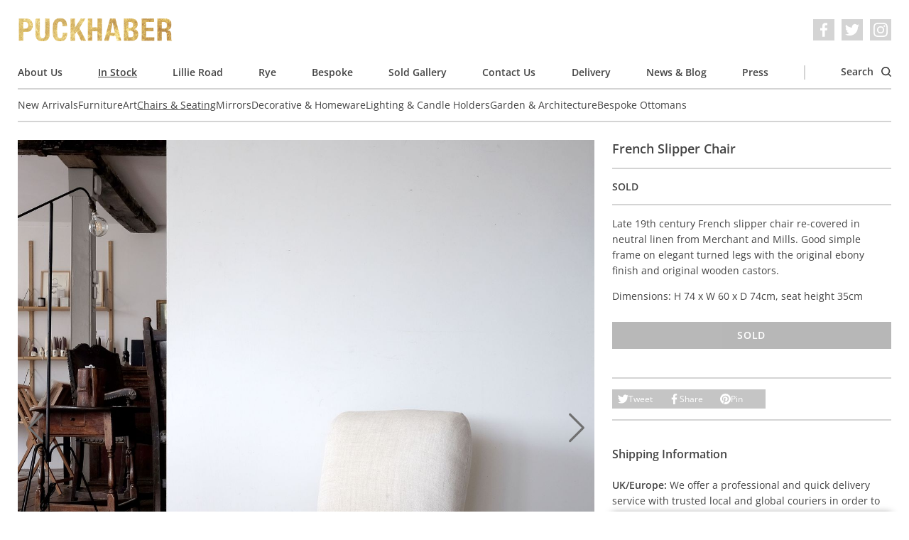

--- FILE ---
content_type: text/html; charset=utf-8
request_url: https://www.puckhaberdecorativeantiques.com/catalogue/chairs-seating/french-slipper-chair-4/
body_size: 7673
content:

<!DOCTYPE html>
<html lang='en' dir='ltr' class='mod-no-js'>
    <head>
        <!-- basic meta -->
        <meta charset='utf-8'>
        <title> French Slipper Chair &rsaquo; Puckhaber Decorative Antiques › specialists in decorative antiques for over 35 years, London and Rye</title>
        <meta http-equiv='X-UA-Compatible' content='IE=edge,chrome=1'>
        <meta http-equiv='imagetoolbar' content='no'>
        <meta name='viewport' content='width=device-width, initial-scale=1.0'>

        <!-- content meta -->
        <meta name='keywords' content='puckhaber, decorative, antiques, french, interior, furniture, paintings, art, artwork, original, originality, design, style, fashion, textiles, shows, fairs, rye, london'>
        
    <meta name='description' content='Late 19th century French slipper chair re-covered in neutral linen from Merchant and Mills. Good simple frame on elegant turned&amp;nbsp;legs with the original ebony finish and original wooden castors.

Dimensions: H 74 x W 60 x D 74cm, seat height 35cm'>
    <link rel='canonical' href='https://www.puckhaberdecorativeantiques.com/catalogue/chairs-seating/french-slipper-chair-4/'>

        <meta name='author' content='James Tiplady for Puckhaber Decorative Antiques'>
        <meta name='distribution' content='Global'>
        <meta name='revisit-after' content='7 days'>
        <meta name='copyright' content='Copyright 2009-2026 Puckhaber Decorative Antiques'>
        <meta name='robots' content='FOLLOW,INDEX'>
        <meta name='google-site-verification' content='ExcmQYL7jdMzQ0V6tZo2Cx62RS6jBpUegeytfY6qBlQ'>

        <!-- feed, sitemap, favicon -->
        <link rel='alternate' type='application/rss+xml' title='Puckhaber Decorative Antiques Latest News' href='/feed/news/'>
        <link rel='sitemap' type='application/xml' title='Sitemap' href='/sitemap.xml'>
        <link rel='icon' href='/static/images/favicon.a9e146226e97.ico' sizes='any'>
        <link rel='icon' href='/static/images/favicon.0ecd28f135ec.png' type='image/png'>

        <!-- opengraph data -->
        
    <meta property='og:title' content='French Slipper Chair at Puckhaber Decorative Antiques'>
    <meta property='og:description' content='Late 19th century French slipper chair re-covered in neutral linen from Merchant and Mills. Good simple frame on elegant turned&amp;nbsp;legs with the original ebony finish and original wooden castors.

Dimensions: H 74 x W 60 x D 74cm, seat height 35cm'>
    <meta property='og:url' content='https://www.puckhaberdecorativeantiques.com/catalogue/chairs-seating/french-slipper-chair-4/'>
    
        <meta property='og:image' content='https://puckhaber-media.fra1.cdn.digitaloceanspaces.com/thumbnails/catalogue-item-image/slipper_chair_linen_1.jpg.900x0_q85_crop.jpg'>
    

        <meta property='og:type' content='website'>
        <meta property='og:site_name' content='Puckhaber Decorative Antiques'>
        <meta property='fb:admins' content='526526396'>

        <!-- fonts and styles -->
        
<link rel="preload" href="/static/fonts/open-sans-v29-latin-regular.c416910cae8f.woff2" as="font" type="font/woff2" crossorigin>
<link rel="preload" href="/static/fonts/open-sans-v29-latin-regular.685ff80c19db.woff" as="font" type="font/woff" crossorigin>
<link rel="preload" href="/static/fonts/open-sans-v29-latin-600.f39b602d1b08.woff2" as="font" type="font/woff2" crossorigin>
<link rel="preload" href="/static/fonts/open-sans-v29-latin-600.17ab7850bd89.woff" as="font" type="font/woff" crossorigin>
<link rel="preload" href="/static/fonts/open-sans-v29-latin-italic.f9de65270027.woff2" as="font" type="font/woff2" crossorigin>
<link rel="preload" href="/static/fonts/open-sans-v29-latin-italic.a8dcbc314fd7.woff" as="font" type="font/woff" crossorigin>
<link rel="preload" href="/static/fonts/open-sans-v29-latin-600italic.e7c9d4c368c7.woff2" as="font" type="font/woff2" crossorigin>
<link rel="preload" href="/static/fonts/open-sans-v29-latin-600italic.7c874d12a975.woff" as="font" type="font/woff" crossorigin>

        
            <link rel='stylesheet' href='/static/css/screen.39926e3f4b12.css' media='all'>
        

        
            <script defer data-domain="puckhaberdecorativeantiques.com" data-api="/p/api/event" src="/p/js/script.js"></script>

        

        
    
    

    </head>
    <body>
        <!-- svg symbol library -->
        <svg width="0" height="0" style="position:absolute"><symbol stroke="currentColor" fill="currentColor" stroke-width="0" viewBox="0 0 16 16" id="chevron" xmlns="http://www.w3.org/2000/svg"><path fill-rule="evenodd" d="M4.646 1.646a.5.5 0 01.708 0l6 6a.5.5 0 010 .708l-6 6a.5.5 0 01-.708-.708L10.293 8 4.646 2.354a.5.5 0 010-.708z" stroke="none"/></symbol><symbol viewBox="0 0 16 16" id="close" xmlns="http://www.w3.org/2000/svg"><path d="M16 1.6L14.4 0 8 6.4 1.6 0 0 1.6 6.4 8 0 14.4 1.6 16 8 9.6l6.4 6.4 1.6-1.6L9.6 8z" fill="#fff"/></symbol><symbol viewBox="0 0 70.59 70.59" id="cross" xmlns="http://www.w3.org/2000/svg"><path d="M42.43 35.3L69.1 8.6a5.05 5.05 0 00-7.13-7.12L35.3 28.17 8.6 1.47a5.04 5.04 0 10-7.13 7.14l26.7 26.69-26.7 26.69a5.05 5.05 0 007.14 7.13l26.68-26.69L62 69.12a5.03 5.03 0 107.12-7.13l-26.68-26.7z"/></symbol><symbol viewBox="0 0 89 68.4" id="email" xmlns="http://www.w3.org/2000/svg"><path d="M86.5 0h-84A2.5 2.5 0 000 2.5v63.4a2.5 2.5 0 002.5 2.5h84a2.5 2.5 0 002.5-2.5V2.5A2.5 2.5 0 0086.5 0zM84 5v8.95L44.5 46.49 5 13.95V5h79zM5 63.4V20.43l37.91 31.23a2.5 2.5 0 003.18 0L84 20.43V63.4H5z"/></symbol><symbol viewBox="0 0 24 24" id="facebook" xmlns="http://www.w3.org/2000/svg"><path d="M22.68 0H1.32C.6 0 0 .6 0 1.32v21.36C0 23.4.6 24 1.32 24h11.5v-9.3H9.69v-3.6h3.13V8.4c0-3.1 1.9-4.79 4.66-4.79 1.32 0 2.46.1 2.8.15V7h-1.93c-1.5 0-1.79.72-1.79 1.77v2.3h3.58l-.46 3.64h-3.12V24h6.12c.73 0 1.32-.6 1.32-1.32V1.32C24 .6 23.4 0 22.68 0"/></symbol><symbol viewBox="0 0 24 24" id="facebook_alt" xmlns="http://www.w3.org/2000/svg"><path d="M9.494 23.8V13.036H5.871V8.87h3.623V5.744c0-3.589 2.2-5.544 5.394-5.544 1.528 0 2.846.116 3.24.174v3.75h-2.233c-1.736 0-2.072.834-2.072 2.048v2.663h4.143l-.532 4.212h-3.611V23.8"/></symbol><symbol viewBox="0 0 24 24" id="instagram" xmlns="http://www.w3.org/2000/svg"><path d="M12 0C8.74 0 8.33.01 7.05.07a8.85 8.85 0 00-2.91.56c-.79.3-1.46.72-2.13 1.38S.94 3.35.63 4.14c-.3.77-.5 1.64-.56 2.91C.01 8.33 0 8.74 0 12s.01 3.67.07 4.95c.06 1.27.26 2.15.56 2.91.3.79.72 1.46 1.38 2.13a5.87 5.87 0 002.13 1.38c.77.3 1.64.5 2.91.56 1.28.06 1.69.07 4.95.07s3.67-.01 4.95-.07a8.88 8.88 0 002.91-.56 5.9 5.9 0 002.13-1.38 5.86 5.86 0 001.38-2.13c.3-.77.5-1.64.56-2.91.06-1.28.07-1.69.07-4.95s-.01-3.67-.07-4.95a8.87 8.87 0 00-.56-2.91 5.89 5.89 0 00-1.38-2.13A5.85 5.85 0 0019.86.63c-.77-.3-1.64-.5-2.91-.56A83.63 83.63 0 0012 0zm0 2.16c3.2 0 3.58.02 4.85.07 1.17.06 1.8.25 2.23.42.56.21.96.47 1.38.9.42.41.68.81.9 1.37.16.43.36 1.06.4 2.23.07 1.27.08 1.65.08 4.85s-.02 3.58-.08 4.85a6.75 6.75 0 01-.42 2.23c-.22.56-.48.96-.9 1.38-.41.42-.82.68-1.38.9a6.5 6.5 0 01-2.23.4c-1.27.07-1.65.08-4.86.08-3.21 0-3.59-.02-4.86-.08a6.8 6.8 0 01-2.23-.42 3.72 3.72 0 01-1.38-.9 3.64 3.64 0 01-.9-1.38 6.81 6.81 0 01-.42-2.23 96.23 96.23 0 01-.06-4.84c0-3.2.01-3.6.06-4.87A6.8 6.8 0 012.6 4.9c.2-.57.48-.96.9-1.38.42-.42.8-.69 1.38-.9A6.64 6.64 0 017.1 2.2c1.27-.04 1.65-.06 4.86-.06l.04.03zm0 3.68a6.16 6.16 0 100 12.32 6.16 6.16 0 000-12.32zM12 16a4 4 0 110-8 4 4 0 010 8zm7.85-10.4a1.44 1.44 0 11-2.89 0 1.44 1.44 0 012.89 0z"/></symbol><symbol viewBox="0 0 16 10.667" id="menu" xmlns="http://www.w3.org/2000/svg"><path d="M0 10.667h16V8.889H0zm0-4.444h16V4.445H0zM0 0v1.778h16V0z" fill="#fff"/></symbol><symbol viewBox="0 0 24 24" id="pinterest" xmlns="http://www.w3.org/2000/svg"><path d="M12.02 0a11.99 11.99 0 00-4.37 23.15c-.1-.95-.2-2.4.04-3.44l1.4-5.96s-.35-.72-.35-1.78c0-1.66.96-2.9 2.16-2.9 1.03 0 1.52.76 1.52 1.68 0 1.03-.65 2.57-1 4-.28 1.18.6 2.16 1.78 2.16 2.13 0 3.77-2.25 3.77-5.5 0-2.85-2.06-4.86-5-4.86a5.19 5.19 0 00-5.41 5.2c0 1.03.39 2.14.88 2.74.1.12.12.22.09.34-.1.38-.3 1.2-.33 1.37-.06.22-.18.27-.4.16-1.5-.69-2.44-2.88-2.44-4.64 0-3.78 2.75-7.26 7.92-7.26 4.16 0 7.4 2.97 7.4 6.93 0 4.13-2.61 7.46-6.24 7.46-1.21 0-2.35-.63-2.76-1.38l-.75 2.85c-.27 1.04-1 2.35-1.5 3.14A12 12 0 1011.99.02l.04-.02z"/></symbol><symbol viewBox="0 0 86 86.1" id="search" xmlns="http://www.w3.org/2000/svg"><path d="M67.3 60.2A37.44 37.44 0 0037.5 0C16.8 0 0 16.8 0 37.5S16.8 75 37.5 75c8.5 0 16.4-2.9 22.7-7.7l17.3 17.3a4.85 4.85 0 007 0c2-2 2-5.1 0-7.1L67.3 60.2zM37.5 65C22.3 65 10 52.6 10 37.5S22.3 10 37.5 10 65 22.3 65 37.5 52.6 65 37.5 65z"/></symbol><symbol viewBox="0 0 24 24" id="twitter" xmlns="http://www.w3.org/2000/svg"><path d="M23.95 4.57a10 10 0 01-2.82.77 4.96 4.96 0 002.16-2.72c-.95.56-2 .96-3.12 1.19a4.92 4.92 0 00-8.38 4.48A13.93 13.93 0 011.63 3.16a4.92 4.92 0 001.52 6.57 4.9 4.9 0 01-2.23-.61v.06c0 2.38 1.7 4.37 3.95 4.82a5 5 0 01-2.21.09 4.94 4.94 0 004.6 3.42A9.87 9.87 0 010 19.54a14 14 0 007.56 2.21c9.05 0 14-7.5 14-13.98 0-.21 0-.42-.02-.63A9.94 9.94 0 0024 4.59l-.05-.02z"/></symbol></svg>

        <div class='cookie-banner l-container' data-component='cookie-banner'>
    Our website uses cookies. By continuing to browse, you agree to our use of cookies. For more information please see our <a href="/page/privacy-policy/">Privacy Policy</a>.
    <button class='cookie-banner__button button button--small' data-ref='button'>OK</button>
</div>

        <div class='l-container'>
            
                <header class='header' role='banner' data-component='header'>
    <div class='header__inner'>
        <button
            class='header__nav-toggle'
            type='button'
            aria-label='Toggle navigation'
            data-ref='nav-trigger'
        >
            <svg class='icon icon--menu' aria-hidden='true'><use xlink:href="#menu"></use></svg>
            <svg class='icon icon--close' aria-hidden='true'><use xlink:href="#close"></use></svg>
        </button>
        <em class='header__logo'>
            <a class='header__logo__link' href='/'>
                Puckhaber Decorative Antiques
            </a>
        </em>
        <ul
    class='social-list
          header__social-list
          '
>
    
    <li class='social-list__item'>
        <a
            class='social-list__item__link'
            href='https://www.facebook.com/Puckhaber-Decorative-Antiques-230855870274307/'
            target='_blank'
            rel='noopener noreferrer'
            aria-label='Facebook'
        >
            <svg class='icon' aria-hidden='true'><use xlink:href="#facebook_alt"></use></svg>
        </a>
    </li>
    <li class='social-list__item'>
        <a
            class='social-list__item__link'
            href='https://twitter.com/puckhaberdecor'
            target='_blank'
            rel='noopener noreferrer'
            aria-label='Twitter'
        >
            <svg class='icon' aria-hidden='true'><use xlink:href="#twitter"></use></svg>
        </a>
    </li>
    <li class='social-list__item'>
        <a
            class='social-list__item__link'
            href='https://instagram.com/puckhaberdecor'
            target='_blank'
            rel='noopener noreferrer'
            aria-label='Instagram'
        >
            <svg class='icon' aria-hidden='true'><use xlink:href="#instagram"></use></svg>
        </a>
    </li>
</ul>

    </div>

    <nav class='nav' role='navigation' data-ref='nav'>
        <ul class='nav__list'>
            
                <li class='nav__item'>
                    <a class='nav__link ' href='/page/about-us/'>
                        About Us
                    </a>
                </li>
            
                <li class='nav__item'>
                    <a class='nav__link is-active' href='/catalogue/'>
                        In Stock
                    </a>
                </li>
            
                <li class='nav__item'>
                    <a class='nav__link ' href='/page/lillie-road/'>
                        Lillie Road
                    </a>
                </li>
            
                <li class='nav__item'>
                    <a class='nav__link ' href='/page/rye/'>
                        Rye
                    </a>
                </li>
            
                <li class='nav__item'>
                    <a class='nav__link ' href='/page/bespoke/'>
                        Bespoke
                    </a>
                </li>
            
                <li class='nav__item'>
                    <a class='nav__link ' href='/catalogue/sold-gallery/'>
                        Sold Gallery
                    </a>
                </li>
            
                <li class='nav__item'>
                    <a class='nav__link ' href='/page/contact-us/'>
                        Contact Us
                    </a>
                </li>
            
                <li class='nav__item'>
                    <a class='nav__link ' href='/page/delivery/'>
                        Delivery
                    </a>
                </li>
            
                <li class='nav__item'>
                    <a class='nav__link ' href='/news/'>
                        News &amp; Blog
                    </a>
                </li>
            
                <li class='nav__item'>
                    <a class='nav__link ' href='/press/'>
                        Press
                    </a>
                </li>
            

            <li class='nav__item nav__item--separator'></li>
            <li class='nav__item nav__item--search'>
                <a class='nav__link' href='/catalogue/search/' data-ref='search-trigger'>
                    Search
                    <svg class='icon' aria-hidden='true'><use xlink:href="#search"></use></svg>
                </a>
            </li>
        </ul>

        
            <ul class='nav__list nav__list--secondary'>
                
                    <li class='nav__item'>
                        <a class='nav__link ' href='/catalogue/new-arrivals/'>
                            New Arrivals
                        </a>
                    </li>
                
                    <li class='nav__item'>
                        <a class='nav__link ' href='/catalogue/furniture/'>
                            Furniture
                        </a>
                    </li>
                
                    <li class='nav__item'>
                        <a class='nav__link ' href='/catalogue/art-prints/'>
                            Art
                        </a>
                    </li>
                
                    <li class='nav__item'>
                        <a class='nav__link is-active' href='/catalogue/chairs-seating/'>
                            Chairs &amp; Seating
                        </a>
                    </li>
                
                    <li class='nav__item'>
                        <a class='nav__link ' href='/catalogue/mirrors/'>
                            Mirrors
                        </a>
                    </li>
                
                    <li class='nav__item'>
                        <a class='nav__link ' href='/catalogue/decorative-items/'>
                            Decorative &amp; Homeware
                        </a>
                    </li>
                
                    <li class='nav__item'>
                        <a class='nav__link ' href='/catalogue/lighting-candle-holders/'>
                            Lighting &amp; Candle Holders
                        </a>
                    </li>
                
                    <li class='nav__item'>
                        <a class='nav__link ' href='/catalogue/garden-architecture/'>
                            Garden &amp; Architecture
                        </a>
                    </li>
                
                    <li class='nav__item'>
                        <a class='nav__link ' href='/catalogue/bespoke-ottomans/'>
                            Bespoke Ottomans
                        </a>
                    </li>
                
            </ul>
        

        

        <div class='nav__search-form-container' data-ref='search'>
            <form class='search-form' action='/catalogue/search/' method='get'>
    <input
        class='search-form__field field'
        type='text'
        name='q'
        placeholder='Search our catalogue'
        value=''
    >
    <button class='search-form__button button' type='submit'>
        Search
    </button>
</form>

        </div>
    </nav>
</header>

            

            
    <ul class='breadcrumb'>
        <li class='breadcrumb__item'>
            <a class='breadcrumb__link' href='/'>
                Home
            </a>
        </li>
        <li class='breadcrumb__item'>
            <a class='breadcrumb__link' href='/catalogue/'>
                In Stock
            </a>
        </li>
        <li class='breadcrumb__item'>
            <a class='breadcrumb__link' href='/catalogue/chairs-seating/'>
                Chairs &amp; Seating
            </a>
        </li>
        <li class='breadcrumb__item is-selected'>
            <a class='breadcrumb__link' href='/catalogue/chairs-seating/french-slipper-chair-4/'>
                French Slipper Chair
            </a>
        </li>
    </ul>

    <div class='item-detail'>
        <div itemscope itemtype='http://schema.org/Product'>
            <meta itemprop='name' content='French Slipper Chair'>
            <div itemprop='brand' itemtype='https://schema.org/Brand' itemscope>
                <meta itemprop='name' content='Puckhaber'>
            </div>
            <meta itemprop='description' content='Late 19th century French slipper chair re-covered in neutral linen from Merchant and Mills. Good simple frame on elegant turned&amp;nbsp;legs with the original ebony finish and original wooden castors.

Dimensions: H 74 x W 60 x D 74cm, seat height 35cm'>
            <meta itemprop='productID' content='3376'>
            <meta itemprop='url' content='https://www.puckhaberdecorativeantiques.com/catalogue/chairs-seating/french-slipper-chair-4/'>
            <meta itemprop='image' content='https://puckhaber-media.fra1.cdn.digitaloceanspaces.com/thumbnails/catalogue-item-image/slipper_chair_linen_1.jpg.700x700_q80_crop.jpg'>
            <div itemprop='offers' itemscope itemtype='http://schema.org/Offer'>
                
                    <meta itemprop='category' content='443'>
                    <meta property='product:category' content='443'>
                
                <link itemprop='itemCondition' href='http://schema.org/RefurbishedCondition'>
                
                    <link itemprop='availability' href='http://schema.org/SoldOut'>
                
            </div>
        </div>

        <div class='item-detail__main-image'>
            
                <div class='item-detail__image-carousel' data-component='item-image-carousel'>
                    <ul class='item-detail__image-carousel__list'>
                        
                            <li class='item-detail__image-carousel__item' data-ref='item'>
                                <a href='https://puckhaber-media.fra1.cdn.digitaloceanspaces.com/catalogue-item-image/slipper_chair_linen_1.jpg'
                                   class='item-detail__image-carousel__link'
                                   data-component='gallery-modal-link'
                                   data-gall='ProductDetail'>
                                    <img class='item-detail__image-carousel____image'
                                         src='https://puckhaber-media.fra1.cdn.digitaloceanspaces.com/thumbnails/catalogue-item-image/slipper_chair_linen_1.jpg.350x350_q80_crop.jpg'
                                         srcset='https://puckhaber-media.fra1.cdn.digitaloceanspaces.com/thumbnails/catalogue-item-image/slipper_chair_linen_1.jpg.350x350_q80_crop.jpg 350w,
                                                 https://puckhaber-media.fra1.cdn.digitaloceanspaces.com/thumbnails/catalogue-item-image/slipper_chair_linen_1.jpg.700x700_q80_crop.jpg 700w,
                                                 https://puckhaber-media.fra1.cdn.digitaloceanspaces.com/thumbnails/catalogue-item-image/slipper_chair_linen_1.jpg.1400x1400_q80_crop.jpg 1400w'
                                         sizes='(min-width: 1024px) 66vw,
                                                (min-width: 768px) 50vw,
                                                100vw'
                                         width='300'
                                         height='300'
                                         alt='French Slipper Chair'>
                                </a>
                            </li>
                        
                            <li class='item-detail__image-carousel__item' data-ref='item'>
                                <a href='https://puckhaber-media.fra1.cdn.digitaloceanspaces.com/catalogue-item-image/slipper_chair_linen_2.jpg'
                                   class='item-detail__image-carousel__link'
                                   data-component='gallery-modal-link'
                                   data-gall='ProductDetail'>
                                    <img class='item-detail__image-carousel____image'
                                         src='https://puckhaber-media.fra1.cdn.digitaloceanspaces.com/thumbnails/catalogue-item-image/slipper_chair_linen_2.jpg.350x350_q80_crop.jpg'
                                         srcset='https://puckhaber-media.fra1.cdn.digitaloceanspaces.com/thumbnails/catalogue-item-image/slipper_chair_linen_2.jpg.350x350_q80_crop.jpg 350w,
                                                 https://puckhaber-media.fra1.cdn.digitaloceanspaces.com/thumbnails/catalogue-item-image/slipper_chair_linen_2.jpg.700x700_q80_crop.jpg 700w,
                                                 https://puckhaber-media.fra1.cdn.digitaloceanspaces.com/thumbnails/catalogue-item-image/slipper_chair_linen_2.jpg.1400x1400_q80_crop.jpg 1400w'
                                         sizes='(min-width: 1024px) 66vw,
                                                (min-width: 768px) 50vw,
                                                100vw'
                                         width='300'
                                         height='300'
                                         alt='French Slipper Chair'>
                                </a>
                            </li>
                        
                            <li class='item-detail__image-carousel__item' data-ref='item'>
                                <a href='https://puckhaber-media.fra1.cdn.digitaloceanspaces.com/catalogue-item-image/slipper_chair_linen_3.jpg'
                                   class='item-detail__image-carousel__link'
                                   data-component='gallery-modal-link'
                                   data-gall='ProductDetail'>
                                    <img class='item-detail__image-carousel____image'
                                         src='https://puckhaber-media.fra1.cdn.digitaloceanspaces.com/thumbnails/catalogue-item-image/slipper_chair_linen_3.jpg.350x350_q80_crop.jpg'
                                         srcset='https://puckhaber-media.fra1.cdn.digitaloceanspaces.com/thumbnails/catalogue-item-image/slipper_chair_linen_3.jpg.350x350_q80_crop.jpg 350w,
                                                 https://puckhaber-media.fra1.cdn.digitaloceanspaces.com/thumbnails/catalogue-item-image/slipper_chair_linen_3.jpg.700x700_q80_crop.jpg 700w,
                                                 https://puckhaber-media.fra1.cdn.digitaloceanspaces.com/thumbnails/catalogue-item-image/slipper_chair_linen_3.jpg.1400x1400_q80_crop.jpg 1400w'
                                         sizes='(min-width: 1024px) 66vw,
                                                (min-width: 768px) 50vw,
                                                100vw'
                                         width='300'
                                         height='300'
                                         alt='French Slipper Chair'>
                                </a>
                            </li>
                        
                            <li class='item-detail__image-carousel__item' data-ref='item'>
                                <a href='https://puckhaber-media.fra1.cdn.digitaloceanspaces.com/catalogue-item-image/slipper_chair_linen_4.jpg'
                                   class='item-detail__image-carousel__link'
                                   data-component='gallery-modal-link'
                                   data-gall='ProductDetail'>
                                    <img class='item-detail__image-carousel____image'
                                         src='https://puckhaber-media.fra1.cdn.digitaloceanspaces.com/thumbnails/catalogue-item-image/slipper_chair_linen_4.jpg.350x350_q80_crop.jpg'
                                         srcset='https://puckhaber-media.fra1.cdn.digitaloceanspaces.com/thumbnails/catalogue-item-image/slipper_chair_linen_4.jpg.350x350_q80_crop.jpg 350w,
                                                 https://puckhaber-media.fra1.cdn.digitaloceanspaces.com/thumbnails/catalogue-item-image/slipper_chair_linen_4.jpg.700x700_q80_crop.jpg 700w,
                                                 https://puckhaber-media.fra1.cdn.digitaloceanspaces.com/thumbnails/catalogue-item-image/slipper_chair_linen_4.jpg.1400x1400_q80_crop.jpg 1400w'
                                         sizes='(min-width: 1024px) 66vw,
                                                (min-width: 768px) 50vw,
                                                100vw'
                                         width='300'
                                         height='300'
                                         alt='French Slipper Chair'>
                                </a>
                            </li>
                        
                            <li class='item-detail__image-carousel__item' data-ref='item'>
                                <a href='https://puckhaber-media.fra1.cdn.digitaloceanspaces.com/catalogue-item-image/slipper_chair_linen_5.jpg'
                                   class='item-detail__image-carousel__link'
                                   data-component='gallery-modal-link'
                                   data-gall='ProductDetail'>
                                    <img class='item-detail__image-carousel____image'
                                         src='https://puckhaber-media.fra1.cdn.digitaloceanspaces.com/thumbnails/catalogue-item-image/slipper_chair_linen_5.jpg.350x350_q80_crop.jpg'
                                         srcset='https://puckhaber-media.fra1.cdn.digitaloceanspaces.com/thumbnails/catalogue-item-image/slipper_chair_linen_5.jpg.350x350_q80_crop.jpg 350w,
                                                 https://puckhaber-media.fra1.cdn.digitaloceanspaces.com/thumbnails/catalogue-item-image/slipper_chair_linen_5.jpg.700x700_q80_crop.jpg 700w,
                                                 https://puckhaber-media.fra1.cdn.digitaloceanspaces.com/thumbnails/catalogue-item-image/slipper_chair_linen_5.jpg.1400x1400_q80_crop.jpg 1400w'
                                         sizes='(min-width: 1024px) 66vw,
                                                (min-width: 768px) 50vw,
                                                100vw'
                                         width='300'
                                         height='300'
                                         alt='French Slipper Chair'>
                                </a>
                            </li>
                        
                    </ul>
                    <div class='item-detail__image-carousel__controls'>
                        <button class='item-detail__image-carousel__button item-detail__image-carousel__button--prev' type='button' data-ref='prev' aria-label='Previous'>
                            <svg class='icon' aria-hidden='true'><use xlink:href="#chevron"></use></svg>
                        </button>
                        <button class='item-detail__image-carousel__button item-detail__image-carousel__button--next' type='button' data-ref='next' aria-label='Next'>
                            <svg class='icon' aria-hidden='true'><use xlink:href="#chevron"></use></svg>
                        </button>
                    </div>
                </div>
            
        </div>

        <div class='item-detail__details'>
            <div class='item-detail__details__section'>
                <h1 class='item-detail__title'>
                    French Slipper Chair
                </h1>
            </div>
            <div class='item-detail__details__section'>
                <ul class='item-detail__detail-list'>
                    
                    <li class='item-detail__detail-list__item'>
                        
                            <strong>SOLD</strong>
                        
                    </li>
                    
                </ul>
                
            </div>
            <div class='item-detail__details__section'>
                <div class='item-detail__description'>
                    <p>Late 19th century French slipper chair re-covered in neutral linen from Merchant and Mills. Good simple frame on elegant turned&nbsp;legs with the original ebony finish and original wooden castors.</p>

<p>Dimensions: H 74 x W 60 x D 74cm, seat height 35cm</p>
                </div>
                
                    <button class='button button--block item-detail__button' disabled>
                        Sold
                    </button>
                
            </div>
            <div class='item-detail__details__section item-detail__details__section--extra-spacing'>
                <ul class='sharing-list' data-component='sharing-list'>
    <li class='sharing-list__item'>
        <a
            href='https://twitter.com/share?url=https%3A//www.puckhaberdecorativeantiques.com/catalogue/chairs-seating/french-slipper-chair-4/&amp;via=puckhaberdecor&amp;text=French%20Slipper%20Chair'
            class='sharing-list__link'
            data-ref='link'
        >
            <svg class='icon' aria-hidden='true'><use xlink:href="#twitter"></use></svg>
            Tweet
        </a>
    </li>
    <li class='sharing-list__item'>
        <a
            href='https://www.facebook.com/sharer/sharer.php?u=https%3A//www.puckhaberdecorativeantiques.com/catalogue/chairs-seating/french-slipper-chair-4/'
            class='sharing-list__link'
            data-ref='link'
        >
            <svg class='icon' aria-hidden='true'><use xlink:href="#facebook_alt"></use></svg>
            Share
        </a>
    </li>
    <li class='sharing-list__item'>
        <a
            href='https://pinterest.com/pin/create/button/?url=https%3A//www.puckhaberdecorativeantiques.com/catalogue/chairs-seating/french-slipper-chair-4/&amp;media=https%3A//www.puckhaberdecorativeantiques.comhttps%3A//puckhaber-media.fra1.cdn.digitaloceanspaces.com/thumbnails/catalogue-item-image/slipper_chair_linen_1.jpg.900x0_q85_crop.jpg&amp;description=French%20Slipper%20Chair'
            class='sharing-list__link'
            data-ref='link'
        >
            <svg class='icon' aria-hidden='true'><use xlink:href="#pinterest"></use></svg>
            Pin
        </a>
    </li>
</ul>

            </div>
            <div class='item-detail__details__section item-detail__details__section--extra-spacing'>
                <div class='item-detail__shipping-information'>
                    <h3 class='item-detail__shipping-information__heading'>
                        Shipping Information
                    </h3>
                    <p>
                        <strong>UK/Europe:</strong> We offer a professional and quick delivery service with trusted local and global couriers in order to deliver your purchased items from Puckhaber Decorative Antiques safely to your door.
                    </p>
                    <p>
                        <strong>International:</strong> We regularly send pieces abroad to our client base using internationally recognised shippers. The couriers we recommend are professional, reliable and offer an insured and secure service.
                    </p>
                    <a
                        href='/catalogue/chairs-seating/french-slipper-chair-4/request-info/'
                        class='button button--block item-detail__button'
                        data-component='request-info-link'
                        data-vbtype='iframe'
                    >
                        Contact Us For A Quote
                    </a>
                </div>
            </div>
        </div>

        
            <ul class='item-detail__image-list'>
                
                    <li class='item-detail__image-list__item'>
                        <a href='https://puckhaber-media.fra1.cdn.digitaloceanspaces.com/catalogue-item-image/slipper_chair_linen_2.jpg'
                           class='item-detail__image-list__link'
                           data-component='gallery-modal-link'
                           data-gall='ProductDetail'>
                            <img class='item-detail__image-list__image'
                                 src='https://puckhaber-media.fra1.cdn.digitaloceanspaces.com/thumbnails/catalogue-item-image/slipper_chair_linen_2.jpg.300x300_q80_crop.jpg'
                                 srcset='https://puckhaber-media.fra1.cdn.digitaloceanspaces.com/thumbnails/catalogue-item-image/slipper_chair_linen_2.jpg.300x300_q80_crop.jpg 300w,
                                         https://puckhaber-media.fra1.cdn.digitaloceanspaces.com/thumbnails/catalogue-item-image/slipper_chair_linen_2.jpg.600x600_q80_crop.jpg 600w,
                                         https://puckhaber-media.fra1.cdn.digitaloceanspaces.com/thumbnails/catalogue-item-image/slipper_chair_linen_2.jpg.1200x1200_q80_crop.jpg 1200w'
                                 sizes='(min-width: 768px) 33vw,
                                        100vw'
                                 width='300'
                                 height='300'
                                 alt='French Slipper Chair'>
                        </a>
                    </li>
                
                    <li class='item-detail__image-list__item'>
                        <a href='https://puckhaber-media.fra1.cdn.digitaloceanspaces.com/catalogue-item-image/slipper_chair_linen_3.jpg'
                           class='item-detail__image-list__link'
                           data-component='gallery-modal-link'
                           data-gall='ProductDetail'>
                            <img class='item-detail__image-list__image'
                                 src='https://puckhaber-media.fra1.cdn.digitaloceanspaces.com/thumbnails/catalogue-item-image/slipper_chair_linen_3.jpg.300x300_q80_crop.jpg'
                                 srcset='https://puckhaber-media.fra1.cdn.digitaloceanspaces.com/thumbnails/catalogue-item-image/slipper_chair_linen_3.jpg.300x300_q80_crop.jpg 300w,
                                         https://puckhaber-media.fra1.cdn.digitaloceanspaces.com/thumbnails/catalogue-item-image/slipper_chair_linen_3.jpg.600x600_q80_crop.jpg 600w,
                                         https://puckhaber-media.fra1.cdn.digitaloceanspaces.com/thumbnails/catalogue-item-image/slipper_chair_linen_3.jpg.1200x1200_q80_crop.jpg 1200w'
                                 sizes='(min-width: 768px) 33vw,
                                        100vw'
                                 width='300'
                                 height='300'
                                 alt='French Slipper Chair'>
                        </a>
                    </li>
                
                    <li class='item-detail__image-list__item'>
                        <a href='https://puckhaber-media.fra1.cdn.digitaloceanspaces.com/catalogue-item-image/slipper_chair_linen_4.jpg'
                           class='item-detail__image-list__link'
                           data-component='gallery-modal-link'
                           data-gall='ProductDetail'>
                            <img class='item-detail__image-list__image'
                                 src='https://puckhaber-media.fra1.cdn.digitaloceanspaces.com/thumbnails/catalogue-item-image/slipper_chair_linen_4.jpg.300x300_q80_crop.jpg'
                                 srcset='https://puckhaber-media.fra1.cdn.digitaloceanspaces.com/thumbnails/catalogue-item-image/slipper_chair_linen_4.jpg.300x300_q80_crop.jpg 300w,
                                         https://puckhaber-media.fra1.cdn.digitaloceanspaces.com/thumbnails/catalogue-item-image/slipper_chair_linen_4.jpg.600x600_q80_crop.jpg 600w,
                                         https://puckhaber-media.fra1.cdn.digitaloceanspaces.com/thumbnails/catalogue-item-image/slipper_chair_linen_4.jpg.1200x1200_q80_crop.jpg 1200w'
                                 sizes='(min-width: 768px) 33vw,
                                        100vw'
                                 width='300'
                                 height='300'
                                 alt='French Slipper Chair'>
                        </a>
                    </li>
                
                    <li class='item-detail__image-list__item'>
                        <a href='https://puckhaber-media.fra1.cdn.digitaloceanspaces.com/catalogue-item-image/slipper_chair_linen_5.jpg'
                           class='item-detail__image-list__link'
                           data-component='gallery-modal-link'
                           data-gall='ProductDetail'>
                            <img class='item-detail__image-list__image'
                                 src='https://puckhaber-media.fra1.cdn.digitaloceanspaces.com/thumbnails/catalogue-item-image/slipper_chair_linen_5.jpg.300x300_q80_crop.jpg'
                                 srcset='https://puckhaber-media.fra1.cdn.digitaloceanspaces.com/thumbnails/catalogue-item-image/slipper_chair_linen_5.jpg.300x300_q80_crop.jpg 300w,
                                         https://puckhaber-media.fra1.cdn.digitaloceanspaces.com/thumbnails/catalogue-item-image/slipper_chair_linen_5.jpg.600x600_q80_crop.jpg 600w,
                                         https://puckhaber-media.fra1.cdn.digitaloceanspaces.com/thumbnails/catalogue-item-image/slipper_chair_linen_5.jpg.1200x1200_q80_crop.jpg 1200w'
                                 sizes='(min-width: 768px) 33vw,
                                        100vw'
                                 width='300'
                                 height='300'
                                 alt='French Slipper Chair'>
                        </a>
                    </li>
                
            </ul>
        
    </div>


            
                <footer class='footer' role='complementary'>
    <div class='footer__primary'>
        <div class='footer__column'>
            <div class='footer__header'>
                <em class='footer__logo'>
                    <a class='footer__logo__link' href='/'>
                        Puckhaber Decorative Antiques
                    </a>
                </em>
                <ul
    class='social-list
          footer__social-list
          social-list--gappy'
>
    
        <li class='social-list__item social-list__item--label'>
            Follow us:
        </li>
    
    <li class='social-list__item'>
        <a
            class='social-list__item__link'
            href='https://www.facebook.com/Puckhaber-Decorative-Antiques-230855870274307/'
            target='_blank'
            rel='noopener noreferrer'
            aria-label='Facebook'
        >
            <svg class='icon' aria-hidden='true'><use xlink:href="#facebook_alt"></use></svg>
        </a>
    </li>
    <li class='social-list__item'>
        <a
            class='social-list__item__link'
            href='https://twitter.com/puckhaberdecor'
            target='_blank'
            rel='noopener noreferrer'
            aria-label='Twitter'
        >
            <svg class='icon' aria-hidden='true'><use xlink:href="#twitter"></use></svg>
        </a>
    </li>
    <li class='social-list__item'>
        <a
            class='social-list__item__link'
            href='https://instagram.com/puckhaberdecor'
            target='_blank'
            rel='noopener noreferrer'
            aria-label='Instagram'
        >
            <svg class='icon' aria-hidden='true'><use xlink:href="#instagram"></use></svg>
        </a>
    </li>
</ul>

            </div>
        </div>
        <div class='footer__column'>
            <nav class='footer__nav' role='navigation'>
                <ul class='footer__nav__list'>
                    
                    <li class='footer__nav__item'>
                        <a class='footer__nav__link' href='/page/about-us/'>About Us</a>
                    </li>
                    
                    <li class='footer__nav__item'>
                        <a class='footer__nav__link' href='/catalogue/'>In Stock</a>
                    </li>
                    
                    <li class='footer__nav__item'>
                        <a class='footer__nav__link' href='/page/lillie-road/'>Lillie Road</a>
                    </li>
                    
                    <li class='footer__nav__item'>
                        <a class='footer__nav__link' href='/page/rye/'>Rye</a>
                    </li>
                    
                    <li class='footer__nav__item'>
                        <a class='footer__nav__link' href='/page/bespoke/'>Bespoke</a>
                    </li>
                    
                    <li class='footer__nav__item'>
                        <a class='footer__nav__link' href='/catalogue/sold-gallery/'>Sold Gallery</a>
                    </li>
                    
                    <li class='footer__nav__item'>
                        <a class='footer__nav__link' href='/page/contact-us/'>Contact Us</a>
                    </li>
                    
                    <li class='footer__nav__item'>
                        <a class='footer__nav__link' href='/page/delivery/'>Delivery</a>
                    </li>
                    
                    <li class='footer__nav__item'>
                        <a class='footer__nav__link' href='/news/'>News &amp; Blog</a>
                    </li>
                    
                    <li class='footer__nav__item'>
                        <a class='footer__nav__link' href='/press/'>Press</a>
                    </li>
                    
                    <li class='footer__nav__item'>
                        <a class='footer__nav__link' href='/page/privacy-policy/'>Privacy Policy</a>
                    </li>
                </ul>
            </nav>
        </div>
        <div class='footer__column'>
            <div class='footer__newsletter'>
                <h2 class='footer__newsletter__title'>
                    Newsletter
                </h2>
                <p class='footer__newsletter__copy'>
                    Why not sign up to our newsletter to be kept up-to-date with the latest news and new stock?
                </p>
                <form class='footer__newsletter__form form' action='/catalogue/subscribe/' method='post'>
                    <input type="hidden" name="csrfmiddlewaretoken" value="KvV8C0oJACZ9j2WOehtv7Z7WsHxely25QUuVtLlIDW8lBjHPR6DFUHWJljUqOp8j">
                    <label class='footer__newsletter__label form__simple-label form__simple-label--first'>
                        <input type='checkbox' name='consent' required='required'> I consent to the use of my data as per the <a href="/page/privacy-policy/">Privacy Policy</a>
                    </label>
                    <input
                        class='footer__newsletter__field field'
                        type='email'
                        name='email'
                        placeholder='Your email address'
                        required='required'
                    >
                    <button class='footer__newsletter__button button' type='submit'>Subscribe</button>
                </form>
            </div>
        </div>
    </div>
    <div class='footer__secondary'>
        <ul class='footer__location-list'>
            
                <li class='footer__location-list__item'>
                    <a href='https://goo.gl/maps/2jc2BFipMrNYfSY87' target='_blank' rel='noopener noreferrer'>
                        Puckhaber, 281 Lillie Road, London, SW6 7LL
                    </a>
                    <a href='tel:+44 (0)20 3304 7327'>Tel. +44 (0)20 3304 7327</a>
                </li>
            
                <li class='footer__location-list__item'>
                    <a href='https://goo.gl/maps/Xntz7JpRyWz895UR6' target='_blank' rel='noopener noreferrer'>
                        Puckhaber, The Shop, 1 High Street, Rye, East Sussex, TN31 7JE
                    </a>
                    <a href='tel:+44 (0)1797 458182'>Tel. +44 (0)1797 458182</a>
                </li>
            
        </ul>
    </div>
    <div class='footer__tertiary'>
        <p class='footer__copyright'>
            <span>&copy; 2026 Puckhaber Decorative Antiques</span>
            <span class='separator'>&mdash;</span>
            <span>Website by <a href='http://tiplady.io/' target='_blank' rel='noopener noreferrer'>James Tiplady</a></span>
        </p>
    </div>
</footer>

            

            
                
<div class='newsletter-toast-wrapper'>
    <div class='newsletter-toast-wrapper__inner'>
        <div class='newsletter-toast' data-component='newsletter-toast'>
            <h2 class='newsletter-toast__heading'>
                The Puckhaber Newsletter
            </h2>
            <p class='newsletter-toast__copy'>
                Subcribe to our newsletter and you’ll be the first to know about our new arrivals and shop events.
            </p>
            <form
                class='newsletter-toast__form form'
                action='/catalogue/subscribe/'
                method='post'
            >
                <input type="hidden" name="csrfmiddlewaretoken" value="KvV8C0oJACZ9j2WOehtv7Z7WsHxely25QUuVtLlIDW8lBjHPR6DFUHWJljUqOp8j">
                <input
                    class='newsletter-toast__field field'
                    type='email'
                    name='email'
                    placeholder='Your email address'
                    required='required'
                >
                <label class='form__simple-label'>
                    <input type='checkbox' name='consent' required='required'> I consent to the use of my data as per the <a href="/page/privacy-policy/">Privacy Policy</a>
                </label>
                <button class='newsletter-toast__button button' type='submit'>
                    Subscribe
                </button>
                <button class='newsletter-toast__button button button--secondary' type='button' data-ref='close'>
                    No thanks
                </button>
            </form>
            <button class='newsletter-toast__close' data-ref='close' aria-label='Close'>
                <svg class='icon' aria-hidden='true'><use xlink:href="#cross"></use></svg>
            </button>
        </div>
    </div>
</div>

            
        </div>

        <!-- main application scripts -->
        <script src='/static/js/app.bundle.de6f23db7178.js'></script>
        
    </body>
</html>
